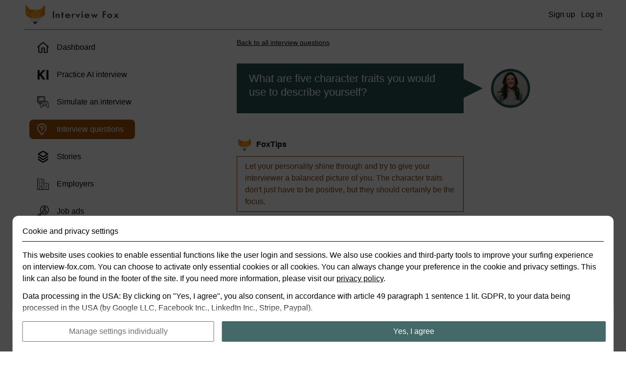

--- FILE ---
content_type: text/html; charset=UTF-8
request_url: https://www.interview-fox.com/en/bewerbungsfragen/beruf/bau-immobilien-2/betriebsmanagerin-bau-und-holztechnik-120/nennen-sie-fuenf-charakterzuege-die-sie-beschreiben-62
body_size: 5877
content:
<!DOCTYPE html>
<html lang="en">
    <head>
        <meta charset="UTF-8">
        <meta name="viewport" content="width=device-width, initial-scale=1, maximum-scale=1" />

        
                    <meta name="description" content="Think of the best answer to the question to ace the job interview! Our tips help you with that.">
        
		            		
        <link rel="canonical" href="https://www.interview-fox.com/en/bewerbungsfragen/beruf/bau-immobilien-2/betriebsmanagerin-bau-und-holztechnik-120/nennen-sie-fuenf-charakterzuege-die-sie-beschreiben-62" />

									<link rel="alternate" hreflang="en" href="https://www.interview-fox.com/en/bewerbungsfragen/beruf/bau-immobilien-2/betriebsmanagerin-bau-und-holztechnik-120/nennen-sie-fuenf-charakterzuege-die-sie-beschreiben-62" />
							<link rel="alternate" hreflang="de" href="https://www.interview-fox.com/de/bewerbungsfragen/beruf/bau-immobilien-2/betriebsmanagerin-bau-und-holztechnik-120/nennen-sie-fuenf-charakterzuege-die-sie-beschreiben-62" />
					
        <link rel="shortcut icon" type="image/x-icon" href="/build/images/favicons/favicon-new.ico">
        <link rel="icon" type="image/x-icon" href="/build/images/favicons/favicon-new.ico">

                        <link rel="stylesheet" href="/build/627.ad6d9a2b.css"><link rel="stylesheet" href="/build/app.d6d55b82.css">
        
    

                    <script async type="text/javascript">
                var appConfig = {"setOccupationUri":"\/en\/ajax\/dashboard\/set-occupation"};
            </script>
        
                    <title>Job interview questions with expert tips</title>
        
                                    <script type="application/ld+json">
                    {"@context":"http:\/\/schema.org","@type":"BreadcrumbList","itemListElement":[{"@type":"ListItem","position":1,"item":{"@id":"\/en\/interview-questions","name":"Interview questions"}},{"@type":"ListItem","position":2,"item":{"@id":"\/en\/interview-questions\/occupation\/bau-immobilien-2","name":"Construction & Real Estate"}},{"@type":"ListItem","position":3,"item":{"@id":"\/en\/interview-questions\/occupation\/bau-immobilien-2\/-120","name":""}},{"@type":"ListItem","position":4,"item":{"@id":"\/en\/interview-questions\/occupation\/bau-immobilien-2\/-120\/what-are-five-character-traits-you-would-use-to-describe-yourself-62","name":"What are five character traits you would use to describe yourself?"}}]}
                </script>
                    
            </head>
    <body class="en ">
        


        <div class="site-container js-site-container">
            <header class="site-header">
                <div class="site-header-inner">
                    <div class="header-logo-wrapper">
                                                    <a href="/en/" class="inner-wrapper">
                                <img class="logo" alt="Logo" src="/build/images/header/logo.png" />
                                <img class="name name-black" alt="Name" src="/build/images/header/name.png" />
                                <img class="name name-white" alt="Name" src="/build/images/header/name-white.png" />
                            </a>
                                            </div>
                    <div class="header-links-wrapper">
                                                                                    <a href="/en/signup" class="js-modal-opener header-link" data-modal-selector=".js-modal-signup">Sign up</a>
                                <a href="/en/login" class="js-modal-opener header-link" data-modal-selector=".js-modal-login">Log in</a>
                                                                        </div>
                </div>
            </header>
            <div class="site-inner">
                <div class="site-nav-column js-site-nav-wrapper">
                    <nav class="site-nav">
                        <div class="site-header">
                            <div class="site-header-inner">
                                <div class="header-logo-wrapper">
                                    <img class="logo" alt="Logo" src="/build/images/header/logo.png" />
                                    <img class="name" alt="Name" src="/build/images/header/name.png" />
                                </div>
                            </div>
                        </div>
                        
                                                                                                                                                                                                        
                                                                            
                                                                                                                                                                                                                                                                                                                                                                                                                                                                                                                                                                                                                                                                                                                                                                                                                                                                                                                                                                                                                                                                                            
                                                            <ul class="nav-group">
                                                                                                                        <li class="nav-item  ">
                                                <a href="/en/dashboard"  >
                                                    <span class="basic-icon basic-icon-dashboard"></span> Dashboard
                                                </a>
                                            </li>
                                                                                                                                                                <li class="nav-item  ">
                                                <a href="https://ki.interview-fox.com"  >
                                                    <span class="basic-icon basic-icon-ki"></span> Practice AI interview
                                                </a>
                                            </li>
                                                                                                                                                                <li class="nav-item  ">
                                                <a href="/en/simulator/config"  >
                                                    <span class="basic-icon basic-icon-simulator"></span> Simulate an interview
                                                </a>
                                            </li>
                                                                                                                                                                <li class="nav-item active ">
                                                <a href="/en/interview-questions/occupation/new-occupation" class="js-interview-questions-nav-link " >
                                                    <span class="basic-icon basic-icon-interview-questions"></span> Interview questions
                                                </a>
                                            </li>
                                                                                                                                                                <li class="nav-item  ">
                                                <a href="/en/story-mode"  >
                                                    <span class="basic-icon basic-icon-story-mode"></span> Stories
                                                </a>
                                            </li>
                                                                                                                                                                <li class="nav-item  ">
                                                <a href="/en/company-profiles"  >
                                                    <span class="basic-icon basic-icon-employers"></span> Employers
                                                </a>
                                            </li>
                                                                                                                                                                <li class="nav-item  ">
                                                <a href="/en/job-ads"  >
                                                    <span class="basic-icon basic-icon-job-ads"></span> Job ads
                                                </a>
                                            </li>
                                                                                                                                                                <li class="nav-item  ">
                                                <a href="/en/blog"  >
                                                    <span class="basic-icon basic-icon-blog"></span> Interview Blog
                                                </a>
                                            </li>
                                                                                                            </ul>
                                                                                
                                                                                                                                                                                                                
                                                                        </nav>
                </div>
                <div class="site-content-column">
                                                            <div class="content-column-inner">
                            <div class="question-details">
        
        <div class="back-to-overview-wrapper">
            
                                                                                                                                    <a href="/en/interview-questions/occupation/bau-immobilien-2/-120" class="basic-link">Back to all interview questions</a>
        </div>

        <div class="question-wrapper">
            <div class="bubble-face-wrapper">
                <div class="speech-bubble-wrapper">
                    <div class="basic-speech-bubble company">
                        <p>What are five character traits you would use to describe yourself?</p>
                    </div>
                </div>
                <div class="face-wrapper">
                    <div class="basic-person-circle persona" style="background-image: url('/build/images/personas/4/image.jpg')"></div>
                </div>
            </div>
        </div>

                                                                                                        
        <div class="explanations-wrapper" id="explanations">
            <div class="explanations-wrapper-title">
                <div class="basic-person-circle fox" style=""></div>
                FoxTips
            </div>

                                                <div class="bubble-face-wrapper">
                        <div class="speech-bubble-wrapper">
                            <div class="basic-speech-bubble fox with-arrow">
                                <p>Let your personality shine through and try to give your interviewer a balanced picture of you. The character traits don't just have to be positive, but they should certainly be the focus.</p>
                            </div>
                        </div>
                        <div class="face-wrapper"></div>
                    </div>
                                    <div class="bubble-face-wrapper">
                        <div class="speech-bubble-wrapper">
                            <div class="basic-speech-bubble fox with-arrow">
                                <p>Be self-confident and list five of your "qualities". After that, you can mention with a smile (humour always goes down well) that you do of course have some negative character traits, but they didn't make it into the top five. It's important that you can back up each of your character traits with a specific example.</p>
                            </div>
                        </div>
                        <div class="face-wrapper"></div>
                    </div>
                                    <div class="bubble-face-wrapper">
                        <div class="speech-bubble-wrapper">
                            <div class="basic-speech-bubble fox with-arrow">
                                <p>Be sure to mention character traits that will end up helping you do your job. Examples: structured, team player, realistic, flexible, but also impatient.</p>
                            </div>
                        </div>
                        <div class="face-wrapper"></div>
                    </div>
                                    <div class="bubble-face-wrapper">
                        <div class="speech-bubble-wrapper">
                            <div class="basic-speech-bubble fox with-arrow">
                                <p>Should the interviewer then ask about any negative character traits, be upfront and give 1-2 examples, while emphasising your desire to improve these things about yourself.</p>
                            </div>
                        </div>
                        <div class="face-wrapper"></div>
                    </div>
                                    </div>

        <div class="notes-wrapper" id="notes">
            <div class="notes-wrapper-title">
                
    
        <div class="basic-person-circle user dummy " style="">
</div> Own Answers
            </div>

            <div class="notes-list js-notes-list">
                                    <div class="bubble-face-wrapper js-no-notes">
                        <div class="speech-bubble-wrapper">
                            <div class="basic-speech-bubble note empty">
                                You have not added any answers for this question
                            </div>
                        </div>
                        <div class="face-wrapper"></div>
                    </div>
                            </div>

            <div class="action-row">
                <div class="action-wrapper">
                    <a href="#" class="basic-link js-modal-opener" data-modal-selector=".js-modal-signup">+ Add own answer</a>
                </div>
                <div class="face-placeholder"></div>
            </div>
        </div>

        <div class="recordings-wrapper" id="recordings">
            <div class="recordings-wrapper-title">
                <i class="far fa-waveform recordings-icon"></i> Own Recordings
            </div>

            <div class="recordings-list js-recordings-list">
                                    <div class="bubble-face-wrapper js-no-recordings">
                        <div class="speech-bubble-wrapper">
                            <div class="basic-speech-bubble recording empty">
                                You have not recorded any answers for this question
                            </div>
                        </div>
                        <div class="face-wrapper"></div>
                    </div>
                            </div>

            <div class="action-row">
                <div class="action-wrapper">
                    <a href="#" class="basic-link js-modal-opener" data-modal-selector=".js-modal-signup">+ Record new answer</a>
                </div>
                <div class="face-placeholder"></div>
            </div>
        </div>

            </div>
                    </div>
                                                        </div>
            </div>
            <footer class="site-footer">
                                                                <div class="footer-row languages">
                                                            <a href="https://www.interview-fox.com/de/bewerbungsfragen/beruf/bau-immobilien-2/betriebsmanagerin-bau-und-holztechnik-120/nennen-sie-fuenf-charakterzuege-die-sie-beschreiben-62" class="locale-link ">German</a>
                                                            <a href="https://www.interview-fox.com/en/bewerbungsfragen/beruf/bau-immobilien-2/betriebsmanagerin-bau-und-holztechnik-120/nennen-sie-fuenf-charakterzuege-die-sie-beschreiben-62" class="locale-link active">English</a>
                                                    </div>
                                    <div class="footer-row legal">
                    <a href="/en/about-us">About us</a>
                    <a href="/en/legal/privacy">Privacy</a>
                    <a href="/en/legal/terms">Terms</a>
                </div>
                <div class="footer-row seo">
                    <a href="/en/legal/imprint">Imprint</a>
                                            <a href="/en/interview-questions">Interview questions</a>
                                        <a href="/en/upgrade">Prices</a>
                    <a href="/en/blog">Interview Blog</a>
                    <a href="/en/company-profiles">Employers</a>
                    <a href="/en/job-ads">Job ads</a>
                    <a href="/en/story-mode">Stories</a>
                </div>
                <div class="footer-row seo">
                    <a href="#" class="js-modal-opener" data-modal-source="/en/ajax/account/get-cookie-privacy-settings-modal">Cookie and Privacy Settings</a>
                </div>
            </footer>
        </div>
        <div class="hidden-modals-container js-hidden-modals-container">
                            
    

    
    
    
    
        

    
    
    

    
    

<div class="js-modal modal modal-login js-modal-login attached-to-top" >
    <div class="modal-inner-wrapper js-modal-inner-wrapper">
        <div class="modal-logo-circle">
                                                <img alt="Logo" src="/build/images/header/logo.png" class="modal-logo" />
                                                    </div>
                    <div class="modal-close-circle js-close-modal">x</div>
                <div class="modal-inner js-modal-inner">
                                                <div class="modal-content js-modal-content">
                    <div class="login-inner">
    <form name="form" method="post" action="/en/login" novalidate>
        <input type="hidden" name="_csrf_token" value="ddfabf2e7.aMaFwqFKoqjVOIuZm-aWmNil86fS1Z3Nyw4nBSp3UG8.D_7GkssolOK5CtTS0rXTyq7JlOOCvteDh0JBckMtFQAhn_KuwBXVnYd1vw">
        <div class="form-row">        <label class="basic-input-label required" for="form_email">Email address</label>
                    <input type="email" id="form_email" name="form[email]" class="highlight basic-input basic-text-input" /></div>
        <div class="form-row">        <label class="basic-input-label required" for="form_password">Password</label>
                    <input type="password" id="form_password" name="form[password]" class="highlight basic-input basic-text-input" /></div>

        <div class="form-row">
            <div class="basic-mock-checkbox">
                <input id="js-remember-me" type="checkbox" name="rememberMe" value="1">
                <label class="basic-mock-checkbox-inner" for="js-remember-me"></label>
                <label class="basic-mock-checkbox-label" for="js-remember-me">Remember me</label>
            </div>
        </div>

        <div class="form-row">
                <button type="submit" id="form_submit" name="form[submit]" class="highlight-c2a rounded big basic-button">Log in</button>
            <div class="basic-input-action">
                <a href="/en/forgot-password">Forgot password?</a>
            </div>
        </div>
                <div class="form-row">
            <p class="basic-form-explainer centered">
                You don't have an Interview Fox account yet? Then sign up <a href="/en/signup">here</a>.
            </p>
        </div>
        <input type="hidden" id="form_targetPath" name="form[targetPath]" />    <input type="hidden" id="form__token" name="form[_token]" value="1180ff5e21a.is1Vih7fo2O5AjZ-r6dZnEhnHfO9qgqthQ42lYnIXCI.4vhj6Cfq9lPjMEJNxpJ09B03ZJ3Wzzn80ltj8sSXGEzmoB_QM7raDfZ3QQ" /></form>
</div>            </div>
                    </div>
                    </div>
</div>            
                            
                


    
    
    
    

    
    
    
    

    


<div class="js-modal modal modal-signup js-modal-signup attached-to-top"  data-type=signup-modal>
    <div class="modal-inner-wrapper js-modal-inner-wrapper">
        <div class="modal-logo-circle">
                                                <img alt="Logo" src="/build/images/header/logo.png" class="modal-logo" />
                                                    </div>
                    <div class="modal-close-circle js-close-modal">x</div>
                <div class="modal-inner js-modal-inner">
                            <h3 class="modal-heading js-modal-heading">Sign up to gain access to 200,000+ questions with expert tips</h3>
                                                <div class="modal-content js-modal-content">
                        
<div class="signup-inner">
    <form name="form" method="post" action="/en/signup" novalidate>
        <div class="form-row">        <label class="basic-input-label required" for="form_email">Email address</label>
                    <input type="email" id="form_email" name="form[email]" class="highlight basic-input basic-text-input" /></div>
        <div class="form-row">        <label class="basic-input-label required" for="form_password">Password</label>
                    <input type="password" id="form_password" name="form[password]" class="highlight basic-input basic-text-input" /></div>
        <div class="form-row">
        <div class="basic-mock-checkbox"><input type="checkbox" id="form_wantsNewsletter" name="form[wantsNewsletter]" value="1" />
    <label for="form_wantsNewsletter" class="basic-mock-checkbox-inner"></label>

    
    <label for="form_wantsNewsletter" class="basic-mock-checkbox-label">I would like to receive relevant news about jobs and Interview Fox.</label>
</div></div>
        <div class="form-row">
            <p class="basic-form-explainer low-key">
                By clicking this button I confirm that I agree with Interview Fox's <a href="/en/legal/terms">Terms</a> &amp; <a href="/en/legal/privacy">Privacy Policy</a>.
            </p>
        </div>
        <div class="form-row">
                <input type="hidden" id="form_postSignupTargetPath" name="form[postSignupTargetPath]" />
                <button type="submit" id="form_submit" name="form[submit]" class="highlight-c2a rounded big basic-button">Sign up for free</button>
                    </div>
        <div class="form-row">
            <p class="basic-form-explainer centered">
                You already have an Interview Fox account? Then log in <a href="/en/login">here</a>.
            </p>
        </div>
        <input type="hidden" id="form__token" name="form[_token]" value="c3a36382b74683da09801a15cbaa9a.PRUwNfNiNUqc2AsNqz8n3fjTudMvRRn6jPcBuhetDcQ.VSAGV8pXYHrG6n8-wgoKta2DwL1EICqr26JU3VrySapReHpv3gdMJNOtfA" /></form>
</div>            </div>
                    </div>
                    </div>
</div>            
            
                
    


    
    
    

    
    
    
    

    


<div class="js-modal modal modal-note js-modal-add-note"  data-type=add-note>
    <div class="modal-inner-wrapper js-modal-inner-wrapper">
        <div class="modal-logo-circle">
                                                <img alt="Logo" src="/build/images/misc/user.png" class="modal-logo" />
                                                    </div>
                    <div class="modal-close-circle js-close-modal">x</div>
                <div class="modal-inner js-modal-inner">
                            <h3 class="modal-heading js-modal-heading">Write your answers down to internalize your story better</h3>
                                                <div class="modal-content js-modal-content">
                    <form name="form" method="post" action="/en/ajax/question/add-note/62" class="js-form" novalidate>
        <input type="hidden" name="_csrf_token" value="2d9bcd536bfc65f2a00c1.tDftXHov1xspKbEcZkQ96i6zuZisM5_qdiEl71X2Fms.0w-uDBBN4VFFG-5XLxd4uFjf3tz8WNWkOm1DmDysUwT9bpowG3CgLntkhQ">
        <div class="form-row">
            <textarea id="form_note" name="form[note]" placeholder="Enter your answer here ..." class="js-note js-auto-focus basic-input basic-text-input multiline"></textarea>
        </div>
        <div class="form-row">    <button type="submit" id="form_submit" name="form[submit]" class="basic-button">Save answer</button></div>
        <input type="hidden" id="form__token" name="form[_token]" value="3b978847a9039385955c9457.13eX-hcnRj5tfuMZqpYxqfLdX5qCIVWeJWl65pRFszM.v0KhmC4SEw43TJcqw6McwaeNJvTpRGbPcjwvgdka9127Gt2gOkI_UCILlA" /></form>
            </div>
                    </div>
                    </div>
</div>
    



    
    
    

    

    
    

    


<div class="js-modal modal mic-check-modal js-mic-check-modal"  data-type=mic-check>
    <div class="modal-inner-wrapper js-modal-inner-wrapper">
        <div class="modal-logo-circle">
                                                <img alt="Logo" src="/build/images/icons/mic.png" class="modal-logo" />
                                                    </div>
                <div class="modal-inner js-modal-inner">
                            <h3 class="modal-heading js-modal-heading">Detect microphone</h3>
                                                <div class="modal-content js-modal-content">
                    <div class="check-message-wrapper info js-messsage-info js-message">
        <div class="check-icon-wrapper">
            <i class="far fa-info-circle check-icon"></i>
        </div>
        <div class="check-message">
            Approve access to your microphone so that we can record the interview.
        </div>
    </div>
    <div class="check-message-wrapper success js-message-success js-message" style="display: none">
        <div class="check-icon-wrapper">
            <i class="far fa-check-circle check-icon"></i>
        </div>
        <div class="check-message">
            Your microphone was detected successfully. You can start the interview now.
        </div>
    </div>
       <div class="check-message-wrapper error js-message-error js-message" style="display: none">
        <div class="check-icon-wrapper">
            <i class="far fa-times-circle check-icon"></i>
        </div>
        <div class="check-message">
            We could not detect your microphone. Reload the page to try again. Check your access permissions for the microphone in your browsers settings.
        </div>
    </div>
    <div class="button-group centered single-button js-actions-success" style="display: none">
        <button class="basic-button js-start">Start interview</button>
    </div>
    <div class="button-group js-actions-error" style="display: none">
        <button class="basic-button js-reload">Reload</button>
        <a href="/en/dashboard" class="basic-link">To dashboard</a>
    </div>
            </div>
                    </div>
                    </div>
</div>
    
    


    
    
    
        


    
    

    


<div class="js-modal modal add-recording-modal js-add-recording-modal"  data-type=add-recording data-upload-recording-base-uri=/en/ajax/question/upload-recording/62 data-simulator-run-id=>
    <div class="modal-inner-wrapper js-modal-inner-wrapper">
        <div class="modal-logo-circle">
                                                <img alt="Logo" src="/build/images/icons/mic.png" class="modal-logo" />
                                                    </div>
                    <div class="modal-close-circle js-close-modal">x</div>
                <div class="modal-inner js-modal-inner">
                                                <div class="modal-content js-modal-content">
                    <div class="questions-wrapper js-questions-wrapper">
        <div class="question-wrapper js-question" data-id="62">
            <div class="speech-bubble-wrapper">
                <div class="basic-speech-bubble company">
                    <p>What are five character traits you would use to describe yourself?</p>
                </div>
            </div>
        </div>
    </div>

    <div class="pre-countdown-wrapper js-pre-countdown-wrapper hidden">
        <div class="title">
            Start with your answer in
        </div>
        <div class="pre-countdown js-pre-countdown" data-seconds-left="5">
            5
        </div>
    </div>

    <div class="recording-info-wrapper js-recording-wrapper" style="display: none">
        <div class="recording-info">
            <i class="fas fa-microphone-alt recording-status-icon js-recording-status-icon"></i>
            <div class="recording-time js-recording-time" data-time="0">
                00:00
            </div>
        </div>
        <div class="recording-status js-recording-status">
            Recording
        </div>
    </div>

    <div class="button-group js-pre-recording-actions-wrapper">
        <button class="basic-button js-action" data-type="start-recording">Start recording</button>
    </div>

    <div class="button-group js-during-recording-actions-wrapper" style="display: none">
                    <button class="basic-button js-action" data-type="end-recording">Save recording</button>
            <a href="#" class="basic-button ghost grey js-action" data-type="cancel-recording">Cancel recording</a>
            </div>

    <div class="confirm-dialogs-wrapper js-confirm-dialogs-wrapper" style="display: none">
        <div class="confirm-dialog js-confirm-dialog-restart-recording" style="display: none">
            <div class="confirm-icon-wrapper">
                <i class="fal fa-exclamation-circle confirm-icon"></i>
            </div>
            <div class="confirm-content">
                <div class="confirm-title">
                    Do you really want to restart the recording?
                </div>
                <div class="confirm-body">
                    Your previous recording will be deleted.
                </div>
                <div class="confirm-actions">
                    <a href="#" class="basic-button confirm-action js-confirm-action">Yes, restart</a>
                    <a href="#" class="basic-button ghost grey confirm-action js-cancel-action">Back</a>
                </div>
            </div>
        </div>

        <div class="confirm-dialog js-confirm-dialog-cancel-recording" style="display: none">
            <div class="confirm-icon-wrapper">
                <i class="fal fa-exclamation-circle confirm-icon"></i>
            </div>
            <div class="confirm-content">
                <div class="confirm-title">
                    Do you really want to cancel this recording?
                </div>
                <div class="confirm-body">
                    Your previous recording will be deleted.
                </div>
                <div class="confirm-actions">
                    <a href="#" class="basic-button confirm-action js-confirm-action">Yes, cancel</a>
                    <a href="#" class="basic-button ghost grey confirm-action js-cancel-action">Back</a>
                </div>
            </div>
        </div>

        <div class="confirm-dialog js-confirm-dialog-back-to-overview" style="display: none">
            <div class="confirm-icon-wrapper">
                <i class="fal fa-exclamation-circle confirm-icon"></i>
            </div>
            <div class="confirm-content">
                <div class="confirm-title">
                                            Do you really want to cancel this recording and return to the question?
                                    </div>
                <div class="confirm-body">
                    Your previous recording will be deleted.
                </div>
                <div class="confirm-actions">
                    <a href="#" class="basic-button confirm-action js-confirm-action">Yes, cancel</a>
                    <a href="#" class="basic-button ghost grey confirm-action js-cancel-action">Back</a>
                </div>
            </div>
        </div>
    </div>
            </div>
                    </div>
                    </div>
</div>        </div>

                    <div class="cookie-consent-info-wrapper js-cookie-consent-info" data-shown-uri="/en/ajax/account/cookie-consent/shown">
                <div class="cookie-consent-info-content-wrapper">
                    <div class="cookie-consent-info-title">
                        Cookie and privacy settings
                    </div>
                    <div class="basic-article">
                        <p>This website uses cookies to enable essential functions like the user login and sessions. We also use cookies and third-party tools to improve your surfing experience on interview-fox.com. You can choose to activate only essential cookies or all cookies. You can always change your preference in the cookie and privacy settings. This link can also be found in the footer of the site. If you need more information, please visit our <a href="/en/legal/privacy">privacy policy</a>.</p>
                        <p>Data processing in the USA: By clicking on &quot;Yes, I agree&quot;, you also consent, in accordance with article 49 paragraph 1 sentence 1 lit. GDPR, to your data being processed in the USA (by Google LLC, Facebook Inc., LinkedIn Inc., Stripe, Paypal).</p>
                    </div>
                </div>
                <div class="cookie-consent-actions-wrapper">
                    <a href="#" class="basic-button ghost grey confirm-action js-modal-opener" data-modal-source="/en/ajax/account/get-cookie-privacy-settings-modal">Manage settings individually</a>
                    <a href="/en/ajax/account/cookie-consent/agree" class="basic-button confirm-action js-confirm">Yes, I agree</a>
                </div>
            </div>
        
        <div class="basic-overlay js-basic-overlay"></div>
        
        
            <script src="/build/runtime.c24217f3.js"></script><script src="/build/653.1cc9491c.js"></script><script src="/build/360.71fbfd00.js"></script><script src="/build/177.648a6464.js"></script><script src="/build/701.7cf82681.js"></script><script src="/build/question-details.4102d3d4.js"></script>

                                </body>
</html>
